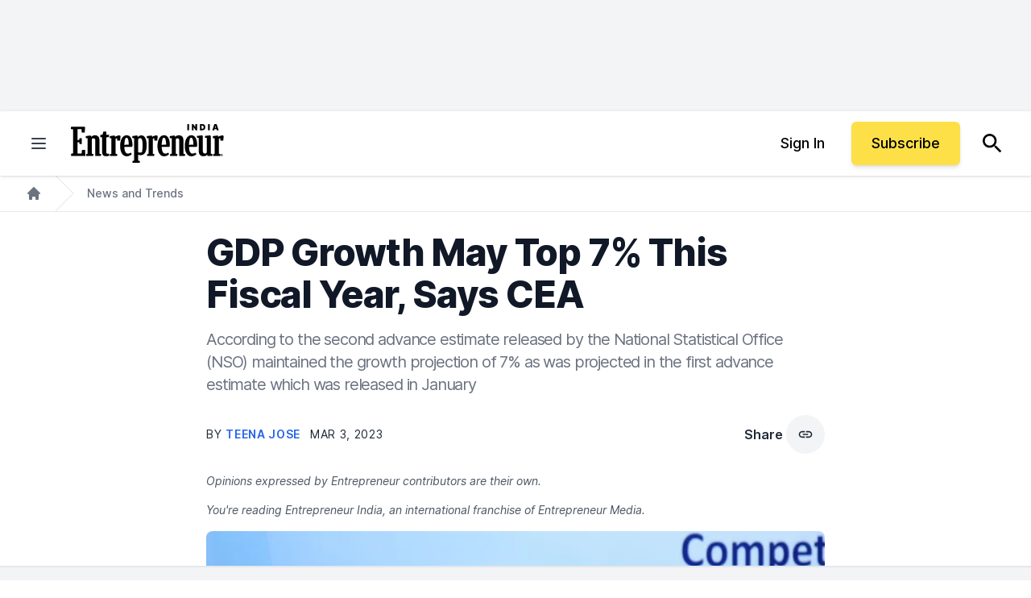

--- FILE ---
content_type: text/javascript;charset=utf-8
request_url: https://id.cxense.com/public/user/id?json=%7B%22identities%22%3A%5B%7B%22type%22%3A%22ckp%22%2C%22id%22%3A%22mkqgumk2hfhx04uk%22%7D%2C%7B%22type%22%3A%22lst%22%2C%22id%22%3A%221yvto5hg3754o1gw9vmc4047z6%22%7D%2C%7B%22type%22%3A%22cst%22%2C%22id%22%3A%221yvto5hg3754o1gw9vmc4047z6%22%7D%5D%7D&callback=cXJsonpCB1
body_size: 189
content:
/**/
cXJsonpCB1({"httpStatus":200,"response":{"userId":"cx:3340nwhodakmb2vxpiv86d60mx:23ncgceqr1yhh","newUser":true}})

--- FILE ---
content_type: text/javascript;charset=utf-8
request_url: https://p1cluster.cxense.com/p1.js
body_size: 100
content:
cX.library.onP1('1yvto5hg3754o1gw9vmc4047z6');
